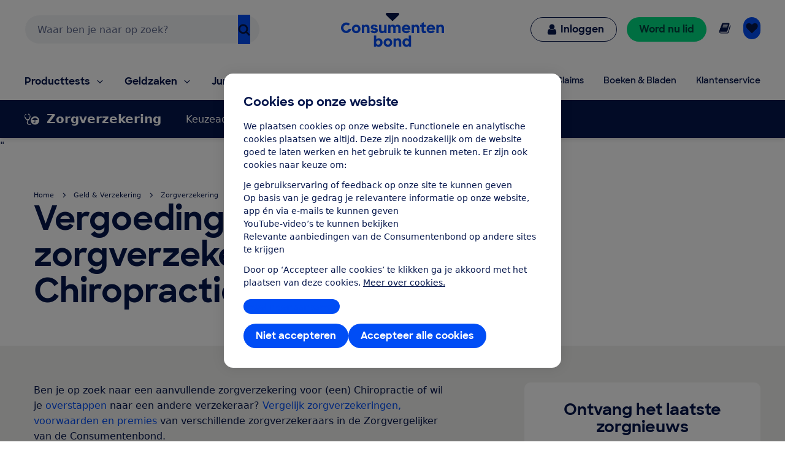

--- FILE ---
content_type: application/x-javascript;charset=utf-8
request_url: https://swa.consumentenbond.nl/id?d_visid_ver=5.5.0&d_fieldgroup=A&mcorgid=3C2215F354E783880A4C98A4%40AdobeOrg&mid=49430936869296287845669984922453864568&d_coppa=true&ts=1770131903496
body_size: -32
content:
{"mid":"49430936869296287845669984922453864568"}

--- FILE ---
content_type: image/svg+xml
request_url: https://res.cloudinary.com/cb-media/image/upload/cmsmedia/prod/binaries/content/gallery/cbhippowebsite/icons/zorg-verzekering.svg
body_size: 320
content:
<?xml version="1.0" encoding="UTF-8" standalone="no"?>
<svg xmlns="http://www.w3.org/2000/svg" viewBox="0 0 1195 1008">
  <path d="M851.5 241q92.5 0 171.5 46t125 124.5 46 171.5-46 172-125 124.5T851.5 925 680 879.5 555 755t-46-172 46-171.5T680 287t171.5-46zM1077 547q5-5 5-11l-1-4q-17-63-86-104-60-36-119-41v-28q0-11-7-18t-17.5-7-18 7-7.5 18v28q-88 8-158 68-41 36-47 81 0 6 4.5 11t11.5 5h5q114 1 143.5 1H826v167q0 11-8 18-18 18-37 0-8-8-8-18t-7-17.5-17.5-7.5-18 7-7.5 17v1q0 31 23 54 23 22 54 22t53.5-22.5T876 720V553h57l128-1h5q6 0 11-5zM507 826q20 29 45 54-26 30-60.5 43.5T438 939q-66 8-128-17t-97-73q-50-69-16-141 27-58 38-122-24-3-49.5-13.5T153 531Q89 484 36 388 7 335 7 321.5t9-23.5q-17-56-5-111t39-82q0-10 7-17l38-32q6-5 15.5-5T126 61l24 35q6 8 3.5 16.5T142 125l-45 19q-13 6-28-5-42 63-15 150 15 4 21 18 16 38 45.5 84t64.5 76q12-6 24.5-6t24.5 5 20 5q10 0 19.5-1.5t24-11.5 27.5-10 20 2q28-37 46-90t25-94q2-15 16-23 5-91-52-141-12 13-25 11l-48-8q-7-1-12-6.5T290 88t2-9l15-40q5-14 20-14 5 0 9 2l45 22q10 5 12 19 30 14 49 52 30 58 28 123 16 10 16 29 0 13-11 53.5T454 392q-25 70-65 115 0 12-7 26-17 32-75 49-5 33-18.5 79t-29 79 9.5 67 69.5 51 91.5 11.5 77-43.5z" fill="currentColor"/>
</svg>
